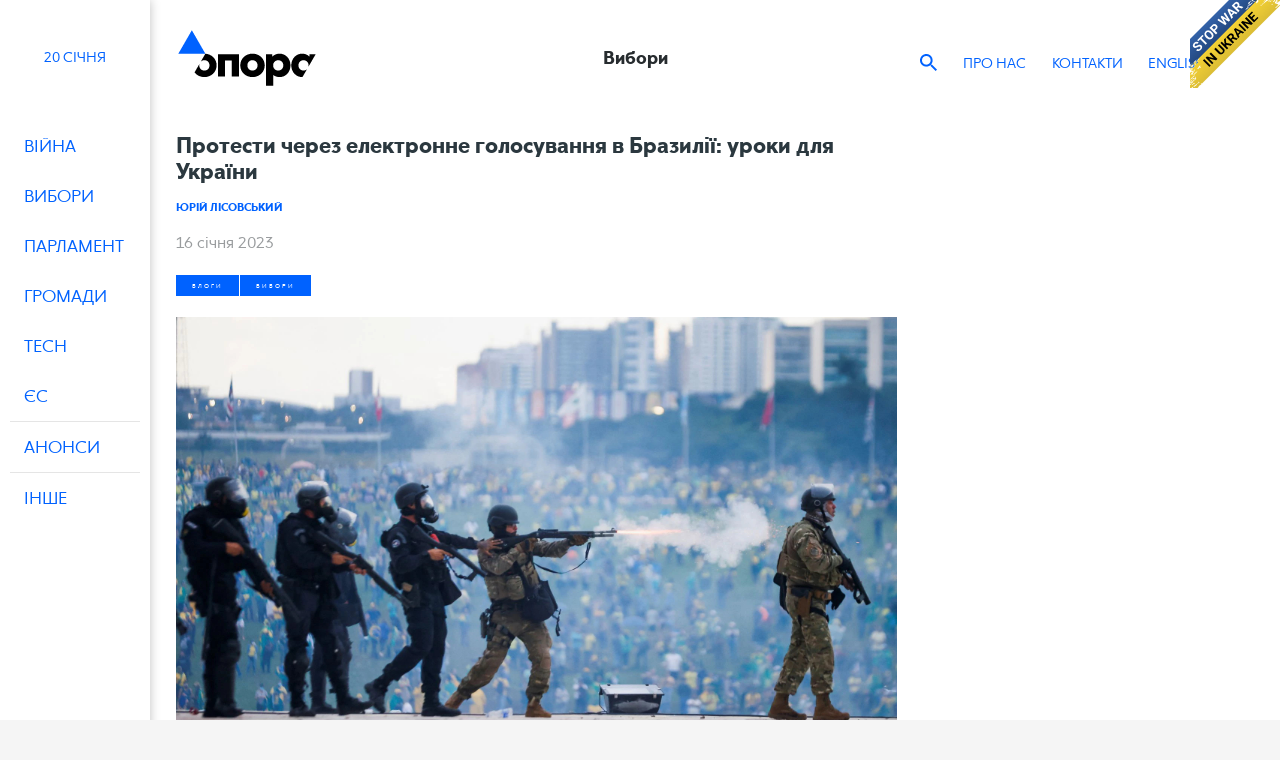

--- FILE ---
content_type: text/html; charset=utf-8
request_url: https://oporaua.org/vybory/protesti-cherez-elektronne-golosuvannia-v-braziliyi-uroki-dlia-ukrayini-24479
body_size: 11630
content:
<!DOCTYPE html>
<html lang="uk">
  <head>
    <title>Протести через електронне голосування в Бразилії: уроки для України</title>
    <meta charset="utf-8">
    <meta name="robots" content="index, follow, noarchive">
    <meta name="viewport" content="width=device-width,initial-scale=1,user-scalable=0">
    <meta http-equiv="X-UA-Compatible" content="IE=edge">
    <meta http-equiv="Content-Type" content="text/html; charset=utf-8">
    <meta name="description" content="30 жовтня чинний на той момент президент Бразилії Жаїр Болсонару програв вибори лівому кандидату Луїсу Інасіо Лулі да Сілві. Переможця інавгурували 1 січня, а за тиждень почалися масові заворушення. Протестувальники увірвалися до Конгресу та Верховного суду. Головна причина протестів, яку озвучив Болсонару, – це недовіра до результатів електронного голосування за допомогою спеціальних машин, встановлених на дільницях. Оскільки зараз Україна активно цифровізується, нам варто звернути увагу на ...">
    <link href="https://oporaua.org/vybory/protesti-cherez-elektronne-golosuvannia-v-braziliyi-uroki-dlia-ukrayini-24479" rel="canonical">
    <link rel="mask-icon" href="/includes/icons/safari-pinned-tab.svg" color="#5bbad5">
    <link rel="icon" type="image/png" sizes="32x32" href="/favicon.ico">
    <meta name="csrf-param" content="authenticity_token" />
<meta name="csrf-token" content="UF8KzzfR_IQFdnxTrvErCDuk2dXbJy9NyQM6pwKC5od4IkM5RdGQBGYOAmbkVbuedNDTgAM2I287ehXCfLfDuA" />
    
    <meta property="og:site_name" content="ОПОРА - Громадянська мережа - вибори в Україні - Election in Ukraine">
    <meta property="og:title" content="Протести через електронне голосування в Бразилії: уроки для України">
    <meta property="og:type" content="Блоги">
    <meta property="og:image" content="//oporaua.org/images/content/caver/24479/63c55001e6522036194232.jpg">
    <meta property="og:url" content="https://oporaua.org/vybory/protesti-cherez-elektronne-golosuvannia-v-braziliyi-uroki-dlia-ukrayini-24479">
    <script src="https://kit.fontawesome.com/f52f352d90.js" crossorigin="anonymous"></script>

    <link rel="stylesheet" href="/assets/application-c97d5009c37e37b93a87566db8ad1cbdbbbf43e1d110565dc47ba9effd2d2137.css" data-turbo-track="reload" />
    <link rel="stylesheet" href="https://code.jquery.com/ui/1.14.1/themes/base/jquery-ui.css" />
    <script src="/assets/application-b731195faa5b5c2f777dc01e3110eb29e51ccf92a597a54f46990f95c269bb7f.js" data-turbo-track="reload" defer="defer"></script>
    <script src="https://code.jquery.com/jquery-3.3.1.min.js" crossorigin="anonymous" data-turbo-track="reload"></script>
    <script src="/assets/site/plugins-9969bb2b8939d8b8b9004c8d49f80039a5a3661cf90c20237358974bcda65e2f.js" data-turbo-track="reload"></script>
    <script src="/assets/site/script-678505b4c375ae32b48cbdc0cec7023d7450869196216fe77013ced00daa7bfa.js" data-turbo-track="reload"></script>
    <script src="https://code.jquery.com/ui/1.14.1/jquery-ui.js" data-turbo-track="reload"></script>
    <script src="https://cdn.jsdelivr.net/npm/bootstrap@4.2.1/dist/js/bootstrap.min.js" integrity="sha384-B0UglyR+jN6CkvvICOB2joaf5I4l3gm9GU6Hc1og6Ls7i6U/mkkaduKaBhlAXv9k" crossorigin="anonymous"></script>
    <!-- Google tag (gtag.js) -->
<script async src="https://www.googletagmanager.com/gtag/js?id=G-2052ZTJ2JH"></script>
<script>
    window.dataLayer = window.dataLayer || [];
    function gtag(){dataLayer.push(arguments);}
    gtag('js', new Date());

    gtag('config', 'G-2052ZTJ2JH');
</script>
  </head>


  <body class="" id="protesti-cherez-elektronne-golosuvannia-v-braziliyi-uroki-dlia-ukrayini-24479">
  <a href="https://savelife.in.ua/donate/" class="stop-war" title="Do something to stop this war! Russians are killing our children and civilians!" target="_blank"></a>
  <div class="preloader" style="display: none;"></div>
      <div class="supreme-wrapper">
          <button
  class="sidebar-toggle" type="button"
  aria-expanded="false" aria-label="Toggle navigation">
  <span class="mobile-cat-bar"></span>
</button>

<!--<button class="sidebar-toggle">
  <div class="bar"></div>
  <div class="bar"></div>
  <div class="bar"></div>
</button>-->
<aside class="sidebar">
  <div class="sidebar-content">
    <!-- button class="sidebar-toggle">
      <div class="bar"></div>
      <div class="bar"></div>
      <div class="bar"></div>
    </button -->
    <div class="aside-date">
      <div>
        <time data-changed="false" data-format="D" title="20.01.2026">
         20 січня
        </time>
      </div>
    </div>
    <ul class="aside-nav" id="sidebarCollapse">
          <li >
            <a href="/category/viyna">
              <!--Added svg icon-->
              <div class="text">Війна</div>
</a>              <ul class="collapse-item">
                  <li >
                    <a href="/category/viyna/zlochyny/">
                      <div class="text">Злочини</div>
</a>                  </li>
                  <li >
                    <a href="/category/viyna/OCCUPIED/">
                      <div class="text">Окуповані</div>
</a>                  </li>
                  <li >
                    <a href="/category/viyna/War_speeches/">
                      <div class="text">War speeches</div>
</a>                  </li>
                  <li >
                    <a href="/category/viyna/antipropaganda/">
                      <div class="text">Антипропаганда</div>
</a>                  </li>
                  <li >
                    <a href="/category/viyna/pasport-oblasti/">
                      <div class="text">Паспорт області</div>
</a>                  </li>
                  <li >
                    <a href="/category/viyna/manifest-stalogo-myru/">
                      <div class="text">Маніфест сталого миру</div>
</a>                  </li>
                  <li >
                    <a href="/category/viyna/demohrafiia/">
                      <div class="text">Демографія</div>
</a>                  </li>
              </ul>
          </li>
          <li >
            <a href="/category/vybory">
              <!--Added svg icon-->
              <div class="text">Вибори</div>
</a>              <ul class="collapse-item">
                  <li >
                    <a href="/category/vybory/parlamentski-vybory/">
                      <div class="text">Парламентські</div>
</a>                  </li>
                  <li >
                    <a href="/category/vybory/vybory-prezydenta/">
                      <div class="text">Президентські</div>
</a>                  </li>
                  <li >
                    <a href="/category/vybory/mistsevi-vybory/">
                      <div class="text">Місцеві</div>
</a>                  </li>
                  <li >
                    <a href="/category/vybory/promozni/">
                      <div class="text">Проміжні</div>
</a>                  </li>
                  <li >
                    <a href="/category/vybory/partii/">
                      <div class="text">Партії</div>
</a>                  </li>
                  <li >
                    <a href="/category/vybory/referendum/">
                      <div class="text">Референдум</div>
</a>                  </li>
              </ul>
          </li>
          <li >
            <a href="/category/parliament">
              <!--Added svg icon-->
              <div class="text">Парламент</div>
</a>              <ul class="collapse-item">
                  <li >
                    <a href="/category/parliament/7-sklikannia/">
                      <div class="text">7 скликання</div>
</a>                  </li>
                  <li >
                    <a href="/category/parliament/8-sklikannia/">
                      <div class="text">8 скликання</div>
</a>                  </li>
                  <li >
                    <a href="/category/parliament/rada_9/">
                      <div class="text">9 скликання</div>
</a>                  </li>
                  <li >
                    <a href="https://rada4you.org">
                      <div class="text">Rada4you</div>
</a>                  </li>
                  <li >
                    <a href="/category/parliament/subventisii/">
                      <div class="text">Субвенції</div>
</a>                  </li>
              </ul>
          </li>
          <li >
            <a href="/category/samovriaduvannia">
              <!--Added svg icon-->
              <div class="text">Громади</div>
</a>              <ul class="collapse-item">
                  <li >
                    <a href="/category/samovriaduvannia/partysypatsiia/">
                      <div class="text">Партисипація</div>
</a>                  </li>
              </ul>
          </li>
          <li >
            <a href="/category/polit_ad">
              <!--Added svg icon-->
              <div class="text">Tech</div>
</a>          </li>
          <li >
            <a href="/category/es">
              <!--Added svg icon-->
              <div class="text">ЄС</div>
</a>          </li>
          <li class="bd">
            <a href="/announce">
              <!--Added svg icon-->
              <div class="text">Анонси</div>
</a>              <ul class="collapse-item">
                  <li class=&#39;bb&#39;>
                    <a href="/podii">
                      <div class="text">Події </div>
</a>                  </li>
                  <li class=&#39;bb&#39;>
                    <a href="/jobs">
                      <div class="text">Вакансії </div>
</a>                  </li>
                  <li class=&#39;bb&#39;>
                    <a href="/opportunites">
                      <div class="text">Конкурси</div>
</a>                  </li>
              </ul>
          </li>
          <li >
            <a href="/category/other">
              <!--Added svg icon-->
              <div class="text">Інше</div>
</a>              <ul class="collapse-item">
                  <li >
                    <a href="/category/zhitlo">
                      <div class="text">Житло</div>
</a>                  </li>
                  <li >
                    <a href="/category/other/osvita/">
                      <div class="text">Освіта</div>
</a>                  </li>
                  <li >
                    <a href="/category/other/forum/">
                      <div class="text">PDF UA</div>
</a>                  </li>
                  <li >
                    <a href="/category/video">
                      <div class="text">Відео</div>
</a>                  </li>
              </ul>
          </li>
    </ul>
    <ul class="extra-links">
    </ul>
    <div class="d-md-none">
      <ul class="navbar-nav">
            <li class="nav-item ">
              <a class="nav-link" href="/about-us">Про нас</a>
            </li>
            <li class="nav-item ">
              <a class="nav-link" href="/page/contacts">Контакти</a>
            </li>
      </ul>
    </div>
  </div>
</aside>
        <div class="wrapper-main">
          <main class="main">
            <nav class="navbar navbar-expand-md navbar-dark ">
  <div class="container container-main">
    <button
      class="navbar-toggler" type="button"
      aria-expanded="false" aria-label="Toggle navigation">
      <span class="mobile-cat-bar"></span>
    </button>
    <a class="navbar-brand" href="/">

        <svg version="1.1" id="Layer_1" xmlns="http://www.w3.org/2000/svg" xmlns:xlink="http://www.w3.org/1999/xlink" x="0px" y="0px"
             viewBox="0 0 841.9 595.3" style="enable-background:new 0 0 841.9 595.3;" xml:space="preserve">
          <style type="text/css">
              .st0{fill:#0062FF;}
              .st1{fill:#0061FF;}
          </style>
          <g>
            <path d="M581.3,362.1c-14.8,0-26.1-10.6-26.1-26.6v-1.2c0.7-15.1,11.8-25.4,26.1-25.4c14.8,0,26.1,10.6,26.1,26.6
		C607.4,351.5,596.1,362.1,581.3,362.1 M588.4,275.3c-14.4,0-27.8,5.4-37.9,15.5v-12.7h-32V440h36.7v-55.5
		c9.6,7.5,20.7,11.3,33.2,11.3c29.4,0,55.8-24,55.8-60.2C644.2,299.3,617.8,275.3,588.4,275.3"/>
            <polygon points="271.6,393 271.6,278.1 379.6,278.1 379.6,393 342.9,393 342.9,310.4 308.3,310.4 308.3,393 	"/>
            <path d="M207.2,275.5L183.9,316c4.7-4.5,11.1-7,18.3-7c14.8,0,26.1,10.6,26.1,26.6c0,16-11.3,26.6-26.1,26.6S176,351.5,176,335.5
		c0-2.8,0.4-5.3,1-7.8l-25.5,44.1c11.7,15,30.5,23.9,50.6,23.9c33.2,0,62.8-24,62.8-60.2C265,301.2,238.3,277.8,207.2,275.5"/>
            <path d="M449.1,362.1c-14.8,0-26.1-10.6-26.1-26.6c0-16,11.3-26.6,26.1-26.6c14.8,0,26.1,10.6,26.1,26.6
		C475.2,351.5,463.9,362.1,449.1,362.1 M449.1,275.3c-33.2,0-62.8,24-62.8,60.2c0,36.2,29.7,60.2,62.8,60.2
		c33.2,0,62.8-24,62.8-60.2C511.9,299.3,482.2,275.3,449.1,275.3"/>
            <path d="M711.1,362.1c-14.8,0-26.1-10.6-26.1-26.6c0-16,11.3-26.6,26.1-26.6c14.1,0,25.4,10.4,26.1,25.4v2.4c-0.1,2-0.4,4-0.8,5.8
		l37.2-64.4h-31.7v12.7c-10.1-10.1-23.8-15.5-37.9-15.5c-29.4,0-55.8,24-55.8,60.2c0,36.2,26.4,60.2,55.8,60.2c0.5,0,1.1,0,1.6,0
		l23.3-40.4C724.3,359.7,718,362.1,711.1,362.1"/>
            <polyline class="st0" points="137.8,155.2 68.4,275.5 207.2,275.5 137.8,155.2 	"/>
          </g>
        </svg>
</a>    <div class="navbar-text nav-title collapse navbar-collapse">
      Вибори
    </div>
    <div class="nav-search d-md-none">
      <div class="search-toggle">
        <svg width="17" height="17" viewBox="0 0 17 17" fill="none" xmlns="http://www.w3.org/2000/svg">
          <path fill-rule="evenodd" clip-rule="evenodd" d="M12.1517 10.6912H11.38L11.1117 10.4249C12.0594 9.31982 12.6358 7.8872 12.6358 6.31753C12.6358 2.82831 9.80732 0 6.3179 0C2.82847 0 0 2.82831 0 6.31753C0 9.80676 2.82847 12.6351 6.3179 12.6351C7.88765 12.6351 9.31938 12.0597 10.4245 11.113L10.6928 11.3793V12.1491L15.5508 17L17 15.5509L12.1517 10.6912ZM6.31778 10.6913C3.90142 10.6913 1.94385 8.7338 1.94385 6.31759C1.94385 3.90234 3.90142 1.94391 6.31778 1.94391C8.73316 1.94391 10.6917 3.90234 10.6917 6.31759C10.6917 8.7338 8.73316 10.6913 6.31778 10.6913Z" fill="#0062FF" />
        </svg>
      </div>
      <div class="search-popup">
        <form id="searchform" action="/search" accept-charset="UTF-8" method="get">
          <input type="text" name="s" id="s" />
          <div class="submit">
            <svg width="17" height="17" viewBox="0 0 17 17" fill="none" xmlns="http://www.w3.org/2000/svg">
              <path fill-rule="evenodd" clip-rule="evenodd" d="M12.1517 10.6912H11.38L11.1117 10.4249C12.0594 9.31982 12.6358 7.8872 12.6358 6.31753C12.6358 2.82831 9.80732 0 6.3179 0C2.82847 0 0 2.82831 0 6.31753C0 9.80676 2.82847 12.6351 6.3179 12.6351C7.88765 12.6351 9.31938 12.0597 10.4245 11.113L10.6928 11.3793V12.1491L15.5508 17L17 15.5509L12.1517 10.6912ZM6.31778 10.6913C3.90142 10.6913 1.94385 8.7338 1.94385 6.31759C1.94385 3.90234 3.90142 1.94391 6.31778 1.94391C8.73316 1.94391 10.6917 3.90234 10.6917 6.31759C10.6917 8.7338 8.73316 10.6913 6.31778 10.6913Z" fill="#0062FF" />
            </svg>
            <input type="submit" id="searchsubmit" value="">
          </div>
          <div class="close">
            <svg width="12" height="12" viewBox="0 0 12 12" xmlns="http://www.w3.org/2000/svg">
              <path fill-rule="evenodd" clip-rule="evenodd" d="M1.8175 0.291016L0.317383 1.79102L4.56055 6.03369L0.337524 10.2563L1.83765 11.7563L6.06067 7.53369L10.3499 11.8225L11.85 10.3225L7.56079 6.03369L11.8038 1.79102L10.3037 0.291016L6.06067 4.53369L1.8175 0.291016Z" />
            </svg>
          </div>
</form>      </div>
      <div class="search-toggle">
          <a class="nav-link" href="/en/vybory/24479-protesti-cherez-elektronne-golosuvannia-v-braziliyi-uroki-dlia-ukrayini-24479">EN</a>
      </div>
    </div>
    <div class="collapse navbar-collapse" id="topNav">
      <div class="topNav-wrapper">
      <div class="navbar-text ml-auto">
        <div class="nav-search">
          <div class="search-toggle">
            <svg width="17" height="17" viewBox="0 0 17 17" fill="none" xmlns="http://www.w3.org/2000/svg">
              <path fill-rule="evenodd" clip-rule="evenodd" d="M12.1517 10.6912H11.38L11.1117 10.4249C12.0594 9.31982 12.6358 7.8872 12.6358 6.31753C12.6358 2.82831 9.80732 0 6.3179 0C2.82847 0 0 2.82831 0 6.31753C0 9.80676 2.82847 12.6351 6.3179 12.6351C7.88765 12.6351 9.31938 12.0597 10.4245 11.113L10.6928 11.3793V12.1491L15.5508 17L17 15.5509L12.1517 10.6912ZM6.31778 10.6913C3.90142 10.6913 1.94385 8.7338 1.94385 6.31759C1.94385 3.90234 3.90142 1.94391 6.31778 1.94391C8.73316 1.94391 10.6917 3.90234 10.6917 6.31759C10.6917 8.7338 8.73316 10.6913 6.31778 10.6913Z" fill="#0062FF" />
            </svg>
          </div>
          <div class="search-popup">
            <form id="searchform" action="/search" accept-charset="UTF-8" method="get">
              <input type="text" name="s" id="s" />
              <div class="submit">
                <svg width="17" height="17" viewBox="0 0 17 17" fill="none" xmlns="http://www.w3.org/2000/svg">
                  <path fill-rule="evenodd" clip-rule="evenodd" d="M12.1517 10.6912H11.38L11.1117 10.4249C12.0594 9.31982 12.6358 7.8872 12.6358 6.31753C12.6358 2.82831 9.80732 0 6.3179 0C2.82847 0 0 2.82831 0 6.31753C0 9.80676 2.82847 12.6351 6.3179 12.6351C7.88765 12.6351 9.31938 12.0597 10.4245 11.113L10.6928 11.3793V12.1491L15.5508 17L17 15.5509L12.1517 10.6912ZM6.31778 10.6913C3.90142 10.6913 1.94385 8.7338 1.94385 6.31759C1.94385 3.90234 3.90142 1.94391 6.31778 1.94391C8.73316 1.94391 10.6917 3.90234 10.6917 6.31759C10.6917 8.7338 8.73316 10.6913 6.31778 10.6913Z" fill="#0062FF" />
                </svg>
                <input type="submit" id="searchsubmit" value="">
              </div>
              <div class="close">
                <svg width="12" height="12" viewBox="0 0 12 12" xmlns="http://www.w3.org/2000/svg">
                  <path fill-rule="evenodd" clip-rule="evenodd" d="M1.8175 0.291016L0.317383 1.79102L4.56055 6.03369L0.337524 10.2563L1.83765 11.7563L6.06067 7.53369L10.3499 11.8225L11.85 10.3225L7.56079 6.03369L11.8038 1.79102L10.3037 0.291016L6.06067 4.53369L1.8175 0.291016Z" />
                </svg>
              </div>
</form>

          </div>
        </div>
      </div>
      <ul class="navbar-nav">
            <li class="nav-item ">
                <a class="nav-link" href="/about-us">Про нас</a>
            </li>
            <li class="nav-item ">
                <a class="nav-link" href="/page/contacts">Контакти</a>
            </li>
      </ul>
      <div class="navbar-text">
        <ul class="navbar-nav">
          <li class="divider"></li>
          <li class="nav-item">
                <a class="nav-link" href="/en/vybory/24479-protesti-cherez-elektronne-golosuvannia-v-braziliyi-uroki-dlia-ukrayini-24479">ENGLISH</a>
            </li>
          </ul>
        </div>
      </div>
    </div>
  </div>
</nav>
            
<div class="page-single">
  <div class="container container-main">
    <div class="page-header-mobile">
      <div class="title">Вибори</div>
    </div>
    <div class="panel-white">
      <div class="row">
        <div class="col-main"><div id="fb-root"></div>


          <h1 class="post-title">Протести через електронне голосування в Бразилії: уроки для України</h1>
          <a class="post-author" href="/author/iurii-lisovskyi">Юрій Лісовський</a>
          <div class="post-date">
            <div>

              <time data-changed="false" data-format="D MMMM YYYY HH:mm" title="2023-01-16 15:24:00 +0200">
                16 січня 2023
              </time>

            </div>
          </div>


          <div class="post-cat">
            <a class="tag tag-viyna" href="/blog">Блоги</a>
            <a class="tag tag-2 tag-viyna" href="/category/vybory">Вибори</a>
          </div>
            <figure>
              <img class="post-img" src="/images/content/caver/24479/63c55001e6522036194232.jpg" alt="" style="display: block; margin: 0 auto;" />
              <figcaption></figcaption>
            </figure>

          <div class="post-content">
            <p style="text-align:justify">30 жовтня чинний на той момент президент Бразилії Жаїр Болсонару програв вибори лівому кандидату Луїсу Інасіо Лулі да Сілві. Переможця інавгурували 1 січня, а за тиждень почалися масові заворушення. Протестувальники увірвалися до Конгресу та Верховного суду. Головна причина протестів, яку озвучив Болсонару, &ndash; це недовіра до результатів електронного голосування за допомогою спеціальних машин, встановлених на дільницях. Оскільки зараз Україна активно цифровізується, нам варто звернути увагу на цей досвід Бразилії.</p>

<p style="text-align:justify">Жаїр Болсонару &ndash; президент-популіст, який попереднього разу прийшов до влади на меседжах &quot;Бразилія понад усе, Бог понад усе&quot;. Програвши вибори у 2022-му, він розповсюдив заяву про те, що електронна система голосування в країні схильна до шахрайства, але не надав жодного доказу. Втім, ці твердження стали основою для насильницького руху: до столиці приїхало більше 100 автобусів із людьми, котрі увірвалися до будівель, вимагаючи в армії відновити, на їхню думку, справедливість. 8 січня протестувальники увірвалися в Конгрес, Верховний суд і президентський палац. Поліція затримала більше 1200 учасників заворушень.</p>

<p style="text-align:justify">Болсонару вимагав у Виборчої комісії скасувати більшість бюлетенів, поданих через машини для голосування. Юристи кандидата підготували звіт, в якому описали помилку в програмному забезпеченні, але незалежні експерти не можуть знайти жодних на підтвердження її наявності. Ймовірно, завданням цього звіту було створити підгрунтя для масових антидемократичних протестів.</p>

<p style="text-align:justify">Насправді ж Болсонару вже більше року піддавав сумнівам систему електронного голосування, хоча в Бразилії голосують на спеціальних машинах з 1996 року. Експерти вказують про вразливість таких пристроїв до маніпуляцій, бо в них відсутні можливості для незалежних аудитів, але про жодні серйозні проблеми досі відомо не було.</p>

<p style="text-align:justify">Крім того, дослідники соцмереж заздалегідь&nbsp;<a href="https://www.washingtonpost.com/technology/2023/01/08/brazil-bolsanaro-twitter-facebook/" target="_blank">попереджали</a>&nbsp;про велику хвилю гнівних дописів у тіктоці та фейсбуці. Однак самі платформи реагували повільно &ndash; наприклад, &quot;Мета&quot; почала протидіяти цьому контенту лише після заворушень.</p>

<p style="text-align:justify">Це дуже нагадує прихильників Дональда Трампа, які 6 січня 2021 року увірвалися в американський Капітолій, аби домогтися скасування результатів виборів. Відтоді вони не довіряють електронному голосуванню в США і всіляко ставлять його під сумнів, не надаючи жодних доказів проблем.</p>

<p style="text-align:justify">Для України з цього також є користь. Раніше міністр цифрової трансформації Михайло Федоров багато говорив про готовність організувати голосування на виборах через додаток &quot;Дія&quot;. У своєму&nbsp;<a href="https://youtube.com/watch?v=UXQtnS5AiAc&amp;feature=shares" rel="noopener noreferrer" target="_blank">недавньому інтерв&rsquo;ю</a>&nbsp;він вперше сказав, що спочатку в громадян має з&rsquo;явитися довіра до правоохоронців та судової влади, а вже потім можна думати про те, як запускати такі нововведення. Це гарний знак, адже без довіри та можливостей незалежного аудиту електронних систем, у яких буде відбуватися голосування й підрахунок, на повоєнних виборах ми можемо зіткнутися з такими протестами.</p>

<p style="text-align:justify">Крім того, ми маємо зважати на те, якими можуть бути реакції людей, невдоволених результатами виборів і їхня робота на дестабілізацію ситуації в країні. Соцмережі стають ефективним інструментом для поширення пропаганди і водночас повільно протидіють їй.</p>

<p style="text-align:justify">Існує велика різниця між аналоговою системою голосування, яка діє в нас, і спеціальними машинами чи опцією в &quot;Дії&quot; &ndash; спостереження за підрахунком голосів на паперових бюлетенях максимально просте. Зараз достатньо лише бажання &ndash; і навіть найменша партія з маленького містечка має всі можливості оцінювати процесі і запобігати порушенням. Застосування ж технологій ускладнить моніторинг для тих, хто захоче оцінити прозорість підрахунку. Оскільки це вже не буде настільки просто, повинен бути величезний кредит довіри до держави та її інститутів. Втім, на жаль, нині в Україні існує недовіра до влади, зокрема судової. Остання генерує навколо себе багато корупційних скандалів: суддя Львов, Етична рада, навіть Конституційний суд.</p>

<p style="text-align:justify">Те, що прозорість і довіра громадян під час виборів дуже важливі, ми побачили в 2014 році, коли росіяни намагалися дестабілізувати Україну через хакерські атаки на Центральну виборчу комісію та публікацію фальшивих результатів наших виборів на своїх медійних ресурсах. Попри це, Україна провела ті вибори гідно, визнала та прийняла їх результати.</p>

<p style="text-align:justify">Будь-яку технологію можна скомпрометувати. Відповідно, можна припустити, що для кожного наступного ускладнення необхідно, щоб держава перебувала на вищому рівні розвитку. Тут маємо на увазі не лише виборчі процеси, а всю систему влади: суди, правоохоронні органи, служби безпеки. Після виборів 2016 року, коли переміг Трамп, у США накопичилася недовіра до е-голосування, тому там запровадили перевірки його точності. Наприклад, на частині дільниць певну кількість бюлетенів перераховують вручну після машин &ndash; для аудиту.</p>

<p style="text-align:justify">Тож Україна зі своєю повністю аналоговою системою геть не пасе задніх. Нам справді потрібно багато чого поліпшувати, але такі зміни повинні бути дуже обережними.</p>

<p style="text-align:right"><strong>Юрій Лісовський спеціально для <a href="https://censor.net/ua/blogs/3393596/protesti_cherez_elektronne_golosuvannya_v_brazil_uroki_dlya_ukrani" target="_blank">ЦЕНЗОР.НЕТ</a></strong></p>

          </div>

          <div class="post-tags">
              <a class="post-tag" href="/tags/">#цифрові вибори</a>
          </div>
        </div>
      </div>
    </div>
  </div>
</div>
<script src="/assets/site/articleSingle-a4492913c56fbc88de2d2383b4dd8e6e5978be31fc1117741245527425754f1a.js" data-turbo-track="reload"></script>
          </main>
          <footer>
  <div class="footer-inner">
            <a href="/" class="navbar-brand">
                <svg width="100" height="39" viewBox="0 0 100 39" fill="none" xmlns="http://www.w3.org/2000/svg">
                  <path d="M72.5157 27.821C70.4122 27.821 68.8109 26.3776 68.8109 24.197V24.0362C68.9116 21.9836 70.4803 20.5717 72.5157 20.5717C74.5511 20.5717 76.2205 22.015 76.2205 24.1956C76.2205 26.3763 74.6192 27.8196 72.5157 27.8196M73.5171 15.9841C71.4803 15.9841 69.5782 16.7215 68.1428 18.1007V16.3685H63.6025V38.4353H68.8094V30.8657C70.1782 31.892 71.7469 32.4058 73.5157 32.4058C77.6886 32.4058 81.426 29.1348 81.426 24.1956C81.426 19.2565 77.6871 15.9841 73.5157 15.9841" fill="white"/>
                  <path d="M28.5854 32.0229V16.3713H43.9055V32.0229H38.6986V20.7653H33.7924V32.0229H28.5854Z" fill="white"/>
                  <path d="M19.4537 16.0142L16.1404 21.5285C16.7999 20.9206 17.7077 20.5731 18.7375 20.5731C20.8409 20.5731 22.4423 22.0164 22.4423 24.197C22.4423 26.3777 20.8395 27.821 18.7375 27.821C16.6354 27.821 15.0326 26.3777 15.0326 24.197C15.0326 23.8209 15.0837 23.4679 15.173 23.1394L11.5562 29.1566C13.2157 31.2037 15.8837 32.4072 18.736 32.4072C23.4423 32.4072 27.6478 29.1362 27.6478 24.197C27.6478 19.2579 23.8607 16.3276 19.4523 16.0142" fill="white"/>
                  <path d="M53.7545 27.8211C51.651 27.8211 50.0497 26.3777 50.0497 24.1971C50.0497 22.0164 51.6525 20.5731 53.7545 20.5731C55.8566 20.5731 57.4593 22.0164 57.4593 24.1971C57.4593 26.3777 55.8566 27.8211 53.7545 27.8211ZM53.7545 15.9856C49.0483 15.9856 44.8428 19.2566 44.8428 24.1971C44.8428 29.1376 49.0483 32.4072 53.7545 32.4072C58.4607 32.4072 62.6663 29.1363 62.6663 24.1971C62.6663 19.2579 58.4607 15.9856 53.7545 15.9856Z" fill="white"/>
                  <path d="M90.9166 27.821C88.8132 27.821 87.2118 26.3777 87.2118 24.1971C87.2118 22.0164 88.8132 20.5731 90.9166 20.5731C93.0201 20.5731 94.5222 21.9837 94.6215 24.0376V24.3579C94.6087 24.6373 94.5661 24.903 94.5009 25.1552L99.7787 16.3726H95.2895V18.1049C93.8541 16.7256 91.918 15.9883 89.9152 15.9883C85.7423 15.9883 82.0049 19.2593 82.0049 24.1984C82.0049 29.1376 85.7438 32.4086 89.9152 32.4086C89.9933 32.4086 90.0698 32.4058 90.1464 32.4031L93.457 26.8929C92.796 27.4844 91.9052 27.821 90.9166 27.821Z" fill="white"/>
                  <path d="M9.84787 0L0 16.3889H19.6957L9.84787 0Z" fill="#0062FF"/>
                </svg>
            </a>
            <nav class="navbar navbar-expand-md pl-0 pr-0">
              <button
                class="navbar-toggler"
                type="button" data-toggle="collapse"
                data-target="#footerNav" aria-controls="footerNav"
                aria-expanded="false" aria-label="Toggle navigation">
                <span class="mobile-cat-bar"></span>
              </button>

              <div class="collapse show navbar-collapse" id="footerNav">
                <ul class="navbar-nav ml-auto">
                  <li class="nav-item">
                  </li>
                      <li class="nav-item">
                        <a class="nav-link" href="/about-us">Про нас</a>
                      </li>
                      <li class="nav-item">
                        <a class="nav-link" href="https://#">Команда</a>
                      </li>
                      <li class="nav-item">
                        <a class="nav-link" href="/page/audit_report">Аудит</a>
                      </li>
                      <li class="nav-item">
                        <a class="nav-link" href="/report">Звіти</a>
                      </li>
                      <li class="nav-item">
                        <a class="nav-link" href="/statement">Заяви</a>
                      </li>
                      <li class="nav-item">
                        <a class="nav-link" href="/vybory/knigarnia-opori-24026">Книгарня</a>
                      </li>
                      <li class="nav-item">
                        <a class="nav-link" href="/partners-and-donors">Партнери та донори</a>
                      </li>
                      <li class="nav-item">
                        <a class="nav-link" href="/page/contacts">Контакти</a>
                      </li>
                </ul>
              </div>
            </nav>
            <div class="footer-text">
              <p>
                Використання матеріалів сайту Громадянської мережі ОПОРА дозволене за умови наявності посилання (у випадку інтернет-видання - гіперпосилання) на oporaua.org. Передрук матеріалів з інших джерел (ЗМІ, наших партнерів) можливий у випадку зазначення першоджерела.
              </p>
            </div>
            <div class="list-social">
              <a href="https://www.youtube.com/channel/UCBRWo-qEHmiV81n5yziHr7g" class="item yt" target="_blank">
                <svg version="1.1" xmlns="http://www.w3.org/2000/svg" xmlns:xlink="http://www.w3.org/1999/xlink" x="0px" y="0px"
                     viewBox="0 0 90 90" style="enable-background:new 0 0 90 90;" xml:space="preserve">
                  <path id="YouTube__x28_alt_x29_" d="M90,26.958C90,19.525,83.979,13.5,76.55,13.5h-63.1C6.021,13.5,0,19.525,0,26.958v36.084
                             C0,70.475,6.021,76.5,13.45,76.5h63.1C83.979,76.5,90,70.475,90,63.042V26.958z M36,60.225V26.33l25.702,16.947L36,60.225z"/>
                </svg>
              </a>
                <a href="https://twitter.com/opora" class="item tw" target="_blank">
                  <svg viewBox="0 0 24 24" aria-hidden="true" class="twitter-x">
                    <g>
                      <path d="M18.244 2.25h3.308l-7.227 8.26 8.502 11.24H16.17l-5.214-6.817L4.99 21.75H1.68l7.73-8.835L1.254 2.25H8.08l4.713 6.231zm-1.161 17.52h1.833L7.084 4.126H5.117z">
                      </path>
                    </g>
                  </svg>
                </a>
              <a href="https://www.instagram.com/cn.opora/" class="item inst" target="_blank">
                <svg version="1.1" xmlns="http://www.w3.org/2000/svg" xmlns:xlink="http://www.w3.org/1999/xlink" x="0px" y="0px" viewBox="0 0 551.034 551.034" style="enable-background:new 0 0 551.034 551.034;" xml:space="preserve">
                  <linearGradient id="instGrad1" gradientUnits="userSpaceOnUse" x1="275.517" y1="4.57" x2="275.517" y2="549.72" gradientTransform="matrix(1 0 0 -1 0 554)">
                    <stop offset="0" style="stop-color:#E09B3D" />
                    <stop offset="0.3" style="stop-color:#C74C4D" />
                    <stop offset="0.6" style="stop-color:#C21975" />
                    <stop offset="1" style="stop-color:#7024C4" />
                  </linearGradient>
                  <linearGradient id="instGrad2" gradientUnits="userSpaceOnUse" x1="275.517" y1="4.57" x2="275.517" y2="549.72" gradientTransform="matrix(1 0 0 -1 0 554)">
                    <stop offset="0" style="stop-color:#E09B3D" />
                    <stop offset="0.3" style="stop-color:#C74C4D" />
                    <stop offset="0.6" style="stop-color:#C21975" />
                    <stop offset="1" style="stop-color:#7024C4" />
                  </linearGradient>
                  <linearGradient id="instGrad3" gradientUnits="userSpaceOnUse" x1="418.31" y1="4.57" x2="418.31" y2="549.72" gradientTransform="matrix(1 0 0 -1 0 554)">
                    <stop offset="0" style="stop-color:#E09B3D" />
                    <stop offset="0.3" style="stop-color:#C74C4D" />
                    <stop offset="0.6" style="stop-color:#C21975" />
                    <stop offset="1" style="stop-color:#7024C4" />
                  </linearGradient>
                  <g id="hover">
                    <path style="fill: url(#instGrad1)" d="M386.878,0H164.156C73.64,0,0,73.64,0,164.156v222.722
                                c0,90.516,73.64,164.156,164.156,164.156h222.722c90.516,0,164.156-73.64,164.156-164.156V164.156
                                C551.033,73.64,477.393,0,386.878,0z M495.6,386.878c0,60.045-48.677,108.722-108.722,108.722H164.156
                                c-60.045,0-108.722-48.677-108.722-108.722V164.156c0-60.046,48.677-108.722,108.722-108.722h222.722
                                c60.045,0,108.722,48.676,108.722,108.722L495.6,386.878L495.6,386.878z" />
                    <path style="fill: url(#instGrad2)" d="M275.517,133C196.933,133,133,196.933,133,275.516s63.933,142.517,142.517,142.517
                                S418.034,354.1,418.034,275.516S354.101,133,275.517,133z M275.517,362.6c-48.095,0-87.083-38.988-87.083-87.083
                                s38.989-87.083,87.083-87.083c48.095,0,87.083,38.988,87.083,87.083C362.6,323.611,323.611,362.6,275.517,362.6z" />
                    <circle style="fill: url(#instGrad3)" cx="418.31" cy="134.07" r="34.15" />
                  </g>
                  <g id="default">
                    <path id="path1" d="M386.878,0H164.156C73.64,0,0,73.64,0,164.156v222.722
                                c0,90.516,73.64,164.156,164.156,164.156h222.722c90.516,0,164.156-73.64,164.156-164.156V164.156
                                C551.033,73.64,477.393,0,386.878,0z M495.6,386.878c0,60.045-48.677,108.722-108.722,108.722H164.156
                                c-60.045,0-108.722-48.677-108.722-108.722V164.156c0-60.046,48.677-108.722,108.722-108.722h222.722
                                c60.045,0,108.722,48.676,108.722,108.722L495.6,386.878L495.6,386.878z" />
                    <path id="path2" d="M275.517,133C196.933,133,133,196.933,133,275.516s63.933,142.517,142.517,142.517
                                S418.034,354.1,418.034,275.516S354.101,133,275.517,133z M275.517,362.6c-48.095,0-87.083-38.988-87.083-87.083
                                s38.989-87.083,87.083-87.083c48.095,0,87.083,38.988,87.083,87.083C362.6,323.611,323.611,362.6,275.517,362.6z" />
                    <circle id="path3" cx="418.31" cy="134.07" r="34.15" />
                  </g>
                </svg>
              </a>
              <a href="https://www.facebook.com/cn.opora" class="item fb" target="_blank">
                <svg width="13" viewBox="0 0 12.3 13" xmlns="http://www.w3.org/2000/svg" fill="#000">
                  <path d="M12.25 1.30859V12.1914C12.25 12.3737 12.1862 12.5286 12.0586 12.6562C11.931 12.8021 11.7669 12.875 11.5664 12.875H8.44922V8.11719H10.0352L10.2812 6.28516H8.44922V5.10938C8.44922 4.79948 8.50391 4.58073 8.61328 4.45312C8.75911 4.28906 9.00521 4.20703 9.35156 4.20703H10.3359V2.53906C9.95312 2.5026 9.47917 2.48438 8.91406 2.48438C8.20312 2.48438 7.62891 2.69401 7.19141 3.11328C6.75391 3.53255 6.53516 4.13411 6.53516 4.91797V6.28516H4.94922V8.11719H6.53516V12.875H0.683594C0.483073 12.875 0.31901 12.8021 0.191406 12.6562C0.0638021 12.5286 0 12.3737 0 12.1914V1.30859C0 1.10807 0.0638021 0.94401 0.191406 0.816406C0.31901 0.688802 0.483073 0.625 0.683594 0.625H11.5664C11.7487 0.625 11.9036 0.688802 12.0312 0.816406C12.1771 0.94401 12.25 1.10807 12.25 1.30859Z" />
                </svg>
              </a>
            </div>
            <form id="searchform" action="/search" accept-charset="UTF-8" method="get">
              <input type="text" name="s" id="s" />
              <div class="submit">
                <svg width="17" height="17" viewBox="0 0 17 17" fill="none" xmlns="http://www.w3.org/2000/svg">
                  <path fill-rule="evenodd" clip-rule="evenodd" d="M12.1517 10.6912H11.38L11.1117 10.4249C12.0594 9.31982 12.6358 7.8872 12.6358 6.31753C12.6358 2.82831 9.80732 0 6.3179 0C2.82847 0 0 2.82831 0 6.31753C0 9.80676 2.82847 12.6351 6.3179 12.6351C7.88765 12.6351 9.31938 12.0597 10.4245 11.113L10.6928 11.3793V12.1491L15.5508 17L17 15.5509L12.1517 10.6912ZM6.31778 10.6913C3.90142 10.6913 1.94385 8.7338 1.94385 6.31759C1.94385 3.90234 3.90142 1.94391 6.31778 1.94391C8.73316 1.94391 10.6917 3.90234 10.6917 6.31759C10.6917 8.7338 8.73316 10.6913 6.31778 10.6913Z" fill="#0062FF" />
                </svg>
                <input type="submit" id="searchsubmit" value="">
              </div>
              <div class="close">
                <svg width="12" height="12" viewBox="0 0 12 12" xmlns="http://www.w3.org/2000/svg">
                  <path fill-rule="evenodd" clip-rule="evenodd" d="M1.8175 0.291016L0.317383 1.79102L4.56055 6.03369L0.337524 10.2563L1.83765 11.7563L6.06067 7.53369L10.3499 11.8225L11.85 10.3225L7.56079 6.03369L11.8038 1.79102L10.3037 0.291016L6.06067 4.53369L1.8175 0.291016Z" />
                </svg>
              </div>
</form>    <div class="footer-bottom">
      <div class="container container-main">
        <div class="copy">
          <div class="copy-text">
            © Громадянська мережа ОПОРА 2006-2026
          </div>
        </div>
      </div>
    </div>
  </div>
</footer>
        </div>
      </div>
          <a href="#" class="go-top">
            <svg width="16" height="16" viewBox="0 0 16 16" fill="none" xmlns="http://www.w3.org/2000/svg">
              <rect x="8.14209" y="0.426514" width="10.9117" height="1.63675" transform="rotate(45 8.14209 0.426514)" fill="white" />
              <rect width="10.9117" height="1.63675" transform="matrix(-0.707107 0.707107 0.707107 0.707107 8.14209 0.426514)" fill="white" />
            </svg>
            <div class="text">Вгору</div>
          </a>

  <script>(function(){function c(){var b=a.contentDocument||a.contentWindow.document;if(b){var d=b.createElement('script');d.innerHTML="window.__CF$cv$params={r:'9c0a886e1f8caea1',t:'MTc2ODg2OTc1Nw=='};var a=document.createElement('script');a.src='/cdn-cgi/challenge-platform/scripts/jsd/main.js';document.getElementsByTagName('head')[0].appendChild(a);";b.getElementsByTagName('head')[0].appendChild(d)}}if(document.body){var a=document.createElement('iframe');a.height=1;a.width=1;a.style.position='absolute';a.style.top=0;a.style.left=0;a.style.border='none';a.style.visibility='hidden';document.body.appendChild(a);if('loading'!==document.readyState)c();else if(window.addEventListener)document.addEventListener('DOMContentLoaded',c);else{var e=document.onreadystatechange||function(){};document.onreadystatechange=function(b){e(b);'loading'!==document.readyState&&(document.onreadystatechange=e,c())}}}})();</script></body>
</html>
